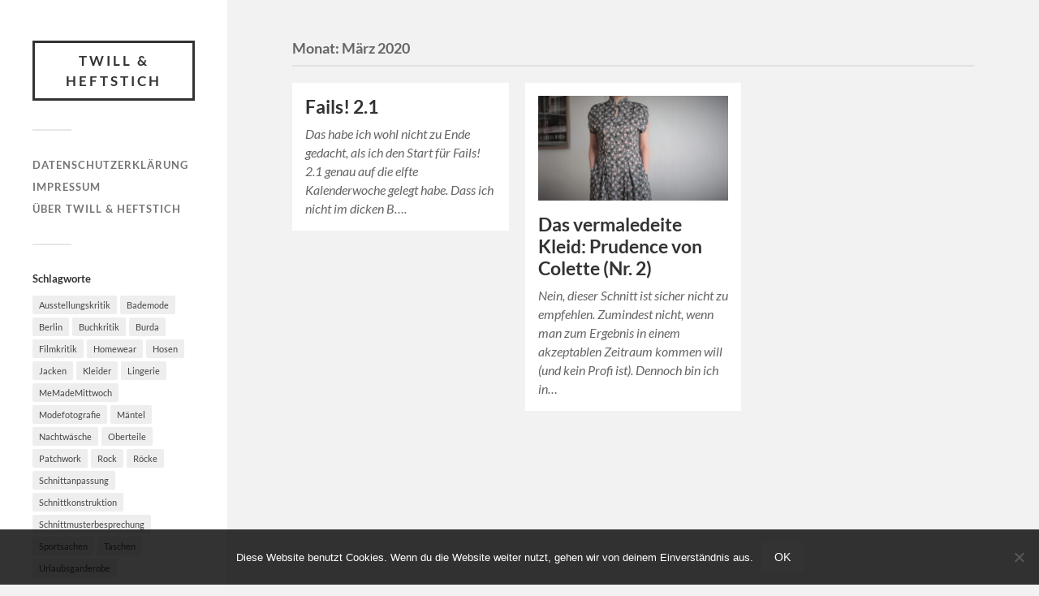

--- FILE ---
content_type: text/html; charset=UTF-8
request_url: https://heftstich.net/2020/03/
body_size: 13457
content:
<!DOCTYPE html>

<html class="no-js" lang="de">

	<head profile="http://gmpg.org/xfn/11">
		
		<meta http-equiv="Content-Type" content="text/html; charset=UTF-8" />
		<meta name="viewport" content="width=device-width, initial-scale=1.0, maximum-scale=1.0, user-scalable=no" >
		 
		<title>März 2020 &#8211; Twill &amp; Heftstich</title>
<meta name='robots' content='max-image-preview:large' />
<script>document.documentElement.className = document.documentElement.className.replace("no-js","js");</script>
<link rel='dns-prefetch' href='//cdnjs.cloudflare.com' />
<link rel='dns-prefetch' href='//fonts.googleapis.com' />
<link rel="alternate" type="application/rss+xml" title="Twill &amp; Heftstich &raquo; Feed" href="https://heftstich.net/feed/" />
<link rel="alternate" type="application/rss+xml" title="Twill &amp; Heftstich &raquo; Kommentar-Feed" href="https://heftstich.net/comments/feed/" />
<style id='wp-img-auto-sizes-contain-inline-css' type='text/css'>
img:is([sizes=auto i],[sizes^="auto," i]){contain-intrinsic-size:3000px 1500px}
/*# sourceURL=wp-img-auto-sizes-contain-inline-css */
</style>
<style id='wp-emoji-styles-inline-css' type='text/css'>

	img.wp-smiley, img.emoji {
		display: inline !important;
		border: none !important;
		box-shadow: none !important;
		height: 1em !important;
		width: 1em !important;
		margin: 0 0.07em !important;
		vertical-align: -0.1em !important;
		background: none !important;
		padding: 0 !important;
	}
/*# sourceURL=wp-emoji-styles-inline-css */
</style>
<style id='wp-block-library-inline-css' type='text/css'>
:root{--wp-block-synced-color:#7a00df;--wp-block-synced-color--rgb:122,0,223;--wp-bound-block-color:var(--wp-block-synced-color);--wp-editor-canvas-background:#ddd;--wp-admin-theme-color:#007cba;--wp-admin-theme-color--rgb:0,124,186;--wp-admin-theme-color-darker-10:#006ba1;--wp-admin-theme-color-darker-10--rgb:0,107,160.5;--wp-admin-theme-color-darker-20:#005a87;--wp-admin-theme-color-darker-20--rgb:0,90,135;--wp-admin-border-width-focus:2px}@media (min-resolution:192dpi){:root{--wp-admin-border-width-focus:1.5px}}.wp-element-button{cursor:pointer}:root .has-very-light-gray-background-color{background-color:#eee}:root .has-very-dark-gray-background-color{background-color:#313131}:root .has-very-light-gray-color{color:#eee}:root .has-very-dark-gray-color{color:#313131}:root .has-vivid-green-cyan-to-vivid-cyan-blue-gradient-background{background:linear-gradient(135deg,#00d084,#0693e3)}:root .has-purple-crush-gradient-background{background:linear-gradient(135deg,#34e2e4,#4721fb 50%,#ab1dfe)}:root .has-hazy-dawn-gradient-background{background:linear-gradient(135deg,#faaca8,#dad0ec)}:root .has-subdued-olive-gradient-background{background:linear-gradient(135deg,#fafae1,#67a671)}:root .has-atomic-cream-gradient-background{background:linear-gradient(135deg,#fdd79a,#004a59)}:root .has-nightshade-gradient-background{background:linear-gradient(135deg,#330968,#31cdcf)}:root .has-midnight-gradient-background{background:linear-gradient(135deg,#020381,#2874fc)}:root{--wp--preset--font-size--normal:16px;--wp--preset--font-size--huge:42px}.has-regular-font-size{font-size:1em}.has-larger-font-size{font-size:2.625em}.has-normal-font-size{font-size:var(--wp--preset--font-size--normal)}.has-huge-font-size{font-size:var(--wp--preset--font-size--huge)}.has-text-align-center{text-align:center}.has-text-align-left{text-align:left}.has-text-align-right{text-align:right}.has-fit-text{white-space:nowrap!important}#end-resizable-editor-section{display:none}.aligncenter{clear:both}.items-justified-left{justify-content:flex-start}.items-justified-center{justify-content:center}.items-justified-right{justify-content:flex-end}.items-justified-space-between{justify-content:space-between}.screen-reader-text{border:0;clip-path:inset(50%);height:1px;margin:-1px;overflow:hidden;padding:0;position:absolute;width:1px;word-wrap:normal!important}.screen-reader-text:focus{background-color:#ddd;clip-path:none;color:#444;display:block;font-size:1em;height:auto;left:5px;line-height:normal;padding:15px 23px 14px;text-decoration:none;top:5px;width:auto;z-index:100000}html :where(.has-border-color){border-style:solid}html :where([style*=border-top-color]){border-top-style:solid}html :where([style*=border-right-color]){border-right-style:solid}html :where([style*=border-bottom-color]){border-bottom-style:solid}html :where([style*=border-left-color]){border-left-style:solid}html :where([style*=border-width]){border-style:solid}html :where([style*=border-top-width]){border-top-style:solid}html :where([style*=border-right-width]){border-right-style:solid}html :where([style*=border-bottom-width]){border-bottom-style:solid}html :where([style*=border-left-width]){border-left-style:solid}html :where(img[class*=wp-image-]){height:auto;max-width:100%}:where(figure){margin:0 0 1em}html :where(.is-position-sticky){--wp-admin--admin-bar--position-offset:var(--wp-admin--admin-bar--height,0px)}@media screen and (max-width:600px){html :where(.is-position-sticky){--wp-admin--admin-bar--position-offset:0px}}

/*# sourceURL=wp-block-library-inline-css */
</style><style id='wp-block-heading-inline-css' type='text/css'>
h1:where(.wp-block-heading).has-background,h2:where(.wp-block-heading).has-background,h3:where(.wp-block-heading).has-background,h4:where(.wp-block-heading).has-background,h5:where(.wp-block-heading).has-background,h6:where(.wp-block-heading).has-background{padding:1.25em 2.375em}h1.has-text-align-left[style*=writing-mode]:where([style*=vertical-lr]),h1.has-text-align-right[style*=writing-mode]:where([style*=vertical-rl]),h2.has-text-align-left[style*=writing-mode]:where([style*=vertical-lr]),h2.has-text-align-right[style*=writing-mode]:where([style*=vertical-rl]),h3.has-text-align-left[style*=writing-mode]:where([style*=vertical-lr]),h3.has-text-align-right[style*=writing-mode]:where([style*=vertical-rl]),h4.has-text-align-left[style*=writing-mode]:where([style*=vertical-lr]),h4.has-text-align-right[style*=writing-mode]:where([style*=vertical-rl]),h5.has-text-align-left[style*=writing-mode]:where([style*=vertical-lr]),h5.has-text-align-right[style*=writing-mode]:where([style*=vertical-rl]),h6.has-text-align-left[style*=writing-mode]:where([style*=vertical-lr]),h6.has-text-align-right[style*=writing-mode]:where([style*=vertical-rl]){rotate:180deg}
/*# sourceURL=https://heftstich.net/wp-includes/blocks/heading/style.min.css */
</style>
<style id='wp-block-list-inline-css' type='text/css'>
ol,ul{box-sizing:border-box}:root :where(.wp-block-list.has-background){padding:1.25em 2.375em}
/*# sourceURL=https://heftstich.net/wp-includes/blocks/list/style.min.css */
</style>
<style id='wp-block-paragraph-inline-css' type='text/css'>
.is-small-text{font-size:.875em}.is-regular-text{font-size:1em}.is-large-text{font-size:2.25em}.is-larger-text{font-size:3em}.has-drop-cap:not(:focus):first-letter{float:left;font-size:8.4em;font-style:normal;font-weight:100;line-height:.68;margin:.05em .1em 0 0;text-transform:uppercase}body.rtl .has-drop-cap:not(:focus):first-letter{float:none;margin-left:.1em}p.has-drop-cap.has-background{overflow:hidden}:root :where(p.has-background){padding:1.25em 2.375em}:where(p.has-text-color:not(.has-link-color)) a{color:inherit}p.has-text-align-left[style*="writing-mode:vertical-lr"],p.has-text-align-right[style*="writing-mode:vertical-rl"]{rotate:180deg}
/*# sourceURL=https://heftstich.net/wp-includes/blocks/paragraph/style.min.css */
</style>
<style id='global-styles-inline-css' type='text/css'>
:root{--wp--preset--aspect-ratio--square: 1;--wp--preset--aspect-ratio--4-3: 4/3;--wp--preset--aspect-ratio--3-4: 3/4;--wp--preset--aspect-ratio--3-2: 3/2;--wp--preset--aspect-ratio--2-3: 2/3;--wp--preset--aspect-ratio--16-9: 16/9;--wp--preset--aspect-ratio--9-16: 9/16;--wp--preset--color--black: #333;--wp--preset--color--cyan-bluish-gray: #abb8c3;--wp--preset--color--white: #fff;--wp--preset--color--pale-pink: #f78da7;--wp--preset--color--vivid-red: #cf2e2e;--wp--preset--color--luminous-vivid-orange: #ff6900;--wp--preset--color--luminous-vivid-amber: #fcb900;--wp--preset--color--light-green-cyan: #7bdcb5;--wp--preset--color--vivid-green-cyan: #00d084;--wp--preset--color--pale-cyan-blue: #8ed1fc;--wp--preset--color--vivid-cyan-blue: #0693e3;--wp--preset--color--vivid-purple: #9b51e0;--wp--preset--color--accent: #1e95a8;--wp--preset--color--dark-gray: #444;--wp--preset--color--medium-gray: #666;--wp--preset--color--light-gray: #767676;--wp--preset--gradient--vivid-cyan-blue-to-vivid-purple: linear-gradient(135deg,rgb(6,147,227) 0%,rgb(155,81,224) 100%);--wp--preset--gradient--light-green-cyan-to-vivid-green-cyan: linear-gradient(135deg,rgb(122,220,180) 0%,rgb(0,208,130) 100%);--wp--preset--gradient--luminous-vivid-amber-to-luminous-vivid-orange: linear-gradient(135deg,rgb(252,185,0) 0%,rgb(255,105,0) 100%);--wp--preset--gradient--luminous-vivid-orange-to-vivid-red: linear-gradient(135deg,rgb(255,105,0) 0%,rgb(207,46,46) 100%);--wp--preset--gradient--very-light-gray-to-cyan-bluish-gray: linear-gradient(135deg,rgb(238,238,238) 0%,rgb(169,184,195) 100%);--wp--preset--gradient--cool-to-warm-spectrum: linear-gradient(135deg,rgb(74,234,220) 0%,rgb(151,120,209) 20%,rgb(207,42,186) 40%,rgb(238,44,130) 60%,rgb(251,105,98) 80%,rgb(254,248,76) 100%);--wp--preset--gradient--blush-light-purple: linear-gradient(135deg,rgb(255,206,236) 0%,rgb(152,150,240) 100%);--wp--preset--gradient--blush-bordeaux: linear-gradient(135deg,rgb(254,205,165) 0%,rgb(254,45,45) 50%,rgb(107,0,62) 100%);--wp--preset--gradient--luminous-dusk: linear-gradient(135deg,rgb(255,203,112) 0%,rgb(199,81,192) 50%,rgb(65,88,208) 100%);--wp--preset--gradient--pale-ocean: linear-gradient(135deg,rgb(255,245,203) 0%,rgb(182,227,212) 50%,rgb(51,167,181) 100%);--wp--preset--gradient--electric-grass: linear-gradient(135deg,rgb(202,248,128) 0%,rgb(113,206,126) 100%);--wp--preset--gradient--midnight: linear-gradient(135deg,rgb(2,3,129) 0%,rgb(40,116,252) 100%);--wp--preset--font-size--small: 16px;--wp--preset--font-size--medium: 20px;--wp--preset--font-size--large: 24px;--wp--preset--font-size--x-large: 42px;--wp--preset--font-size--normal: 18px;--wp--preset--font-size--larger: 27px;--wp--preset--spacing--20: 0.44rem;--wp--preset--spacing--30: 0.67rem;--wp--preset--spacing--40: 1rem;--wp--preset--spacing--50: 1.5rem;--wp--preset--spacing--60: 2.25rem;--wp--preset--spacing--70: 3.38rem;--wp--preset--spacing--80: 5.06rem;--wp--preset--shadow--natural: 6px 6px 9px rgba(0, 0, 0, 0.2);--wp--preset--shadow--deep: 12px 12px 50px rgba(0, 0, 0, 0.4);--wp--preset--shadow--sharp: 6px 6px 0px rgba(0, 0, 0, 0.2);--wp--preset--shadow--outlined: 6px 6px 0px -3px rgb(255, 255, 255), 6px 6px rgb(0, 0, 0);--wp--preset--shadow--crisp: 6px 6px 0px rgb(0, 0, 0);}:where(.is-layout-flex){gap: 0.5em;}:where(.is-layout-grid){gap: 0.5em;}body .is-layout-flex{display: flex;}.is-layout-flex{flex-wrap: wrap;align-items: center;}.is-layout-flex > :is(*, div){margin: 0;}body .is-layout-grid{display: grid;}.is-layout-grid > :is(*, div){margin: 0;}:where(.wp-block-columns.is-layout-flex){gap: 2em;}:where(.wp-block-columns.is-layout-grid){gap: 2em;}:where(.wp-block-post-template.is-layout-flex){gap: 1.25em;}:where(.wp-block-post-template.is-layout-grid){gap: 1.25em;}.has-black-color{color: var(--wp--preset--color--black) !important;}.has-cyan-bluish-gray-color{color: var(--wp--preset--color--cyan-bluish-gray) !important;}.has-white-color{color: var(--wp--preset--color--white) !important;}.has-pale-pink-color{color: var(--wp--preset--color--pale-pink) !important;}.has-vivid-red-color{color: var(--wp--preset--color--vivid-red) !important;}.has-luminous-vivid-orange-color{color: var(--wp--preset--color--luminous-vivid-orange) !important;}.has-luminous-vivid-amber-color{color: var(--wp--preset--color--luminous-vivid-amber) !important;}.has-light-green-cyan-color{color: var(--wp--preset--color--light-green-cyan) !important;}.has-vivid-green-cyan-color{color: var(--wp--preset--color--vivid-green-cyan) !important;}.has-pale-cyan-blue-color{color: var(--wp--preset--color--pale-cyan-blue) !important;}.has-vivid-cyan-blue-color{color: var(--wp--preset--color--vivid-cyan-blue) !important;}.has-vivid-purple-color{color: var(--wp--preset--color--vivid-purple) !important;}.has-black-background-color{background-color: var(--wp--preset--color--black) !important;}.has-cyan-bluish-gray-background-color{background-color: var(--wp--preset--color--cyan-bluish-gray) !important;}.has-white-background-color{background-color: var(--wp--preset--color--white) !important;}.has-pale-pink-background-color{background-color: var(--wp--preset--color--pale-pink) !important;}.has-vivid-red-background-color{background-color: var(--wp--preset--color--vivid-red) !important;}.has-luminous-vivid-orange-background-color{background-color: var(--wp--preset--color--luminous-vivid-orange) !important;}.has-luminous-vivid-amber-background-color{background-color: var(--wp--preset--color--luminous-vivid-amber) !important;}.has-light-green-cyan-background-color{background-color: var(--wp--preset--color--light-green-cyan) !important;}.has-vivid-green-cyan-background-color{background-color: var(--wp--preset--color--vivid-green-cyan) !important;}.has-pale-cyan-blue-background-color{background-color: var(--wp--preset--color--pale-cyan-blue) !important;}.has-vivid-cyan-blue-background-color{background-color: var(--wp--preset--color--vivid-cyan-blue) !important;}.has-vivid-purple-background-color{background-color: var(--wp--preset--color--vivid-purple) !important;}.has-black-border-color{border-color: var(--wp--preset--color--black) !important;}.has-cyan-bluish-gray-border-color{border-color: var(--wp--preset--color--cyan-bluish-gray) !important;}.has-white-border-color{border-color: var(--wp--preset--color--white) !important;}.has-pale-pink-border-color{border-color: var(--wp--preset--color--pale-pink) !important;}.has-vivid-red-border-color{border-color: var(--wp--preset--color--vivid-red) !important;}.has-luminous-vivid-orange-border-color{border-color: var(--wp--preset--color--luminous-vivid-orange) !important;}.has-luminous-vivid-amber-border-color{border-color: var(--wp--preset--color--luminous-vivid-amber) !important;}.has-light-green-cyan-border-color{border-color: var(--wp--preset--color--light-green-cyan) !important;}.has-vivid-green-cyan-border-color{border-color: var(--wp--preset--color--vivid-green-cyan) !important;}.has-pale-cyan-blue-border-color{border-color: var(--wp--preset--color--pale-cyan-blue) !important;}.has-vivid-cyan-blue-border-color{border-color: var(--wp--preset--color--vivid-cyan-blue) !important;}.has-vivid-purple-border-color{border-color: var(--wp--preset--color--vivid-purple) !important;}.has-vivid-cyan-blue-to-vivid-purple-gradient-background{background: var(--wp--preset--gradient--vivid-cyan-blue-to-vivid-purple) !important;}.has-light-green-cyan-to-vivid-green-cyan-gradient-background{background: var(--wp--preset--gradient--light-green-cyan-to-vivid-green-cyan) !important;}.has-luminous-vivid-amber-to-luminous-vivid-orange-gradient-background{background: var(--wp--preset--gradient--luminous-vivid-amber-to-luminous-vivid-orange) !important;}.has-luminous-vivid-orange-to-vivid-red-gradient-background{background: var(--wp--preset--gradient--luminous-vivid-orange-to-vivid-red) !important;}.has-very-light-gray-to-cyan-bluish-gray-gradient-background{background: var(--wp--preset--gradient--very-light-gray-to-cyan-bluish-gray) !important;}.has-cool-to-warm-spectrum-gradient-background{background: var(--wp--preset--gradient--cool-to-warm-spectrum) !important;}.has-blush-light-purple-gradient-background{background: var(--wp--preset--gradient--blush-light-purple) !important;}.has-blush-bordeaux-gradient-background{background: var(--wp--preset--gradient--blush-bordeaux) !important;}.has-luminous-dusk-gradient-background{background: var(--wp--preset--gradient--luminous-dusk) !important;}.has-pale-ocean-gradient-background{background: var(--wp--preset--gradient--pale-ocean) !important;}.has-electric-grass-gradient-background{background: var(--wp--preset--gradient--electric-grass) !important;}.has-midnight-gradient-background{background: var(--wp--preset--gradient--midnight) !important;}.has-small-font-size{font-size: var(--wp--preset--font-size--small) !important;}.has-medium-font-size{font-size: var(--wp--preset--font-size--medium) !important;}.has-large-font-size{font-size: var(--wp--preset--font-size--large) !important;}.has-x-large-font-size{font-size: var(--wp--preset--font-size--x-large) !important;}
/*# sourceURL=global-styles-inline-css */
</style>

<style id='classic-theme-styles-inline-css' type='text/css'>
/*! This file is auto-generated */
.wp-block-button__link{color:#fff;background-color:#32373c;border-radius:9999px;box-shadow:none;text-decoration:none;padding:calc(.667em + 2px) calc(1.333em + 2px);font-size:1.125em}.wp-block-file__button{background:#32373c;color:#fff;text-decoration:none}
/*# sourceURL=/wp-includes/css/classic-themes.min.css */
</style>
<link rel='stylesheet' id='cookie-notice-front-css' href='https://heftstich.net/wp-content/plugins/cookie-notice/css/front.min.css?ver=2.5.11' type='text/css' media='all' />
<link rel='stylesheet' id='polaroid_gallery_fancybox-css' href='https://heftstich.net/wp-content/plugins/polaroid-gallery/css/jquery.fancybox-1.3.4.min.css?ver=6.9' type='text/css' media='all' />
<link rel='stylesheet' id='polaroid_gallery_style-2.1-css' href='https://heftstich.net/wp-content/plugins/polaroid-gallery/css/polaroid_gallery.min.css?ver=6.9' type='text/css' media='all' />
<link rel='stylesheet' id='gocha-hand-css' href='//fonts.googleapis.com/css?family=Gochi+Hand&#038;ver=6.9' type='text/css' media='all' />
<link rel='stylesheet' id='wpgdprc-front-css-css' href='https://heftstich.net/wp-content/plugins/wp-gdpr-compliance/Assets/css/front.css?ver=1706559447' type='text/css' media='all' />
<style id='wpgdprc-front-css-inline-css' type='text/css'>
:root{--wp-gdpr--bar--background-color: #000000;--wp-gdpr--bar--color: #ffffff;--wp-gdpr--button--background-color: #000000;--wp-gdpr--button--background-color--darken: #000000;--wp-gdpr--button--color: #ffffff;}
/*# sourceURL=wpgdprc-front-css-inline-css */
</style>
<link rel='stylesheet' id='fukasawa_googleFonts-css' href='https://heftstich.net/wp-content/themes/fukasawa/assets/css/fonts.css?ver=6.9' type='text/css' media='all' />
<link rel='stylesheet' id='fukasawa_genericons-css' href='https://heftstich.net/wp-content/themes/fukasawa/assets/fonts/genericons/genericons.css?ver=6.9' type='text/css' media='all' />
<link rel='stylesheet' id='fukasawa_style-css' href='https://heftstich.net/wp-content/themes/fukasawa/style.css' type='text/css' media='all' />
<script type="text/javascript" id="cookie-notice-front-js-before">
/* <![CDATA[ */
var cnArgs = {"ajaxUrl":"https:\/\/heftstich.net\/wp-admin\/admin-ajax.php","nonce":"c83680c1ff","hideEffect":"fade","position":"bottom","onScroll":false,"onScrollOffset":100,"onClick":false,"cookieName":"cookie_notice_accepted","cookieTime":2592000,"cookieTimeRejected":2592000,"globalCookie":false,"redirection":false,"cache":false,"revokeCookies":false,"revokeCookiesOpt":"automatic"};

//# sourceURL=cookie-notice-front-js-before
/* ]]> */
</script>
<script type="text/javascript" src="https://heftstich.net/wp-content/plugins/cookie-notice/js/front.min.js?ver=2.5.11" id="cookie-notice-front-js"></script>
<script type="text/javascript" src="https://heftstich.net/wp-includes/js/jquery/jquery.min.js?ver=3.7.1" id="jquery-core-js"></script>
<script type="text/javascript" src="https://heftstich.net/wp-includes/js/jquery/jquery-migrate.min.js?ver=3.4.1" id="jquery-migrate-js"></script>
<script type="text/javascript" src="https://heftstich.net/wp-content/themes/fukasawa/assets/js/flexslider.js?ver=1" id="fukasawa_flexslider-js"></script>
<script type="text/javascript" id="wpgdprc-front-js-js-extra">
/* <![CDATA[ */
var wpgdprcFront = {"ajaxUrl":"https://heftstich.net/wp-admin/admin-ajax.php","ajaxNonce":"4d63f9b752","ajaxArg":"security","pluginPrefix":"wpgdprc","blogId":"1","isMultiSite":"","locale":"de_DE","showSignUpModal":"","showFormModal":"","cookieName":"wpgdprc-consent","consentVersion":"","path":"/","prefix":"wpgdprc"};
//# sourceURL=wpgdprc-front-js-js-extra
/* ]]> */
</script>
<script type="text/javascript" src="https://heftstich.net/wp-content/plugins/wp-gdpr-compliance/Assets/js/front.min.js?ver=1706559447" id="wpgdprc-front-js-js"></script>
<link rel="https://api.w.org/" href="https://heftstich.net/wp-json/" /><link rel="EditURI" type="application/rsd+xml" title="RSD" href="https://heftstich.net/xmlrpc.php?rsd" />
<meta name="generator" content="WordPress 6.9" />

        <script type="text/javascript">
            var jQueryMigrateHelperHasSentDowngrade = false;

			window.onerror = function( msg, url, line, col, error ) {
				// Break out early, do not processing if a downgrade reqeust was already sent.
				if ( jQueryMigrateHelperHasSentDowngrade ) {
					return true;
                }

				var xhr = new XMLHttpRequest();
				var nonce = '07436544d6';
				var jQueryFunctions = [
					'andSelf',
					'browser',
					'live',
					'boxModel',
					'support.boxModel',
					'size',
					'swap',
					'clean',
					'sub',
                ];
				var match_pattern = /\)\.(.+?) is not a function/;
                var erroredFunction = msg.match( match_pattern );

                // If there was no matching functions, do not try to downgrade.
                if ( null === erroredFunction || typeof erroredFunction !== 'object' || typeof erroredFunction[1] === "undefined" || -1 === jQueryFunctions.indexOf( erroredFunction[1] ) ) {
                    return true;
                }

                // Set that we've now attempted a downgrade request.
                jQueryMigrateHelperHasSentDowngrade = true;

				xhr.open( 'POST', 'https://heftstich.net/wp-admin/admin-ajax.php' );
				xhr.setRequestHeader( 'Content-Type', 'application/x-www-form-urlencoded' );
				xhr.onload = function () {
					var response,
                        reload = false;

					if ( 200 === xhr.status ) {
                        try {
                        	response = JSON.parse( xhr.response );

                        	reload = response.data.reload;
                        } catch ( e ) {
                        	reload = false;
                        }
                    }

					// Automatically reload the page if a deprecation caused an automatic downgrade, ensure visitors get the best possible experience.
					if ( reload ) {
						location.reload();
                    }
				};

				xhr.send( encodeURI( 'action=jquery-migrate-downgrade-version&_wpnonce=' + nonce ) );

				// Suppress error alerts in older browsers
				return true;
			}
        </script>

		<!-- Analytics by WP Statistics - https://wp-statistics.com -->
<!-- Customizer CSS --><style type="text/css">body a { color:#1e95a8; }.main-menu .current-menu-item:before { color:#1e95a8; }.main-menu .current_page_item:before { color:#1e95a8; }.widget-content .textwidget a:hover { color:#1e95a8; }.widget_fukasawa_recent_posts a:hover .title { color:#1e95a8; }.widget_fukasawa_recent_comments a:hover .title { color:#1e95a8; }.widget_archive li a:hover { color:#1e95a8; }.widget_categories li a:hover { color:#1e95a8; }.widget_meta li a:hover { color:#1e95a8; }.widget_nav_menu li a:hover { color:#1e95a8; }.widget_rss .widget-content ul a.rsswidget:hover { color:#1e95a8; }#wp-calendar thead { color:#1e95a8; }.widget_tag_cloud a:hover { background:#1e95a8; }.search-button:hover .genericon { color:#1e95a8; }.flex-direction-nav a:hover { background-color:#1e95a8; }a.post-quote:hover { background:#1e95a8; }.posts .post-title a:hover { color:#1e95a8; }.post-content blockquote:before { color:#1e95a8; }.post-content fieldset legend { background:#1e95a8; }.post-content input[type="submit"]:hover { background:#1e95a8; }.post-content input[type="button"]:hover { background:#1e95a8; }.post-content input[type="reset"]:hover { background:#1e95a8; }.post-content .has-accent-color { color:#1e95a8; }.post-content .has-accent-background-color { background-color:#1e95a8; }.page-links a:hover { background:#1e95a8; }.comments .pingbacks li a:hover { color:#1e95a8; }.comment-header h4 a:hover { color:#1e95a8; }.bypostauthor.commet .comment-header:before { background:#1e95a8; }.form-submit #submit:hover { background-color:#1e95a8; }.nav-toggle.active { background-color:#1e95a8; }.mobile-menu .current-menu-item:before { color:#1e95a8; }.mobile-menu .current_page_item:before { color:#1e95a8; }body#tinymce.wp-editor a { color:#1e95a8; }body#tinymce.wp-editor a:hover { color:#1e95a8; }body#tinymce.wp-editor fieldset legend { background:#1e95a8; }body#tinymce.wp-editor blockquote:before { color:#1e95a8; }</style><!--/Customizer CSS-->	
	</head>
	
	<body class="archive date wp-theme-fukasawa cookies-not-set wp-is-not-mobile">

		
		<a class="skip-link button" href="#site-content">Zum Inhalt springen</a>
	
		<div class="mobile-navigation">
	
			<ul class="mobile-menu">
						
				<li class="page_item page-item-3228"><a href="https://heftstich.net/datenschutzerklaerung/">Datenschutzerklärung</a></li>
<li class="page_item page-item-682"><a href="https://heftstich.net/impressum/">Impressum</a></li>
<li class="page_item page-item-2"><a href="https://heftstich.net/about/">Über Twill &#038; Heftstich</a></li>
				
			 </ul>
		 
		</div><!-- .mobile-navigation -->
	
		<div class="sidebar">
		
					
				<div class="blog-title">
					<a href="https://heftstich.net" rel="home">Twill &amp; Heftstich</a>
				</div>
				
						
			<button type="button" class="nav-toggle">
			
				<div class="bars">
					<div class="bar"></div>
					<div class="bar"></div>
					<div class="bar"></div>
				</div>
				
				<p>
					<span class="menu">Menü</span>
					<span class="close">Schließen</span>
				</p>
			
			</button>
			
			<ul class="main-menu">
				<li class="page_item page-item-3228"><a href="https://heftstich.net/datenschutzerklaerung/">Datenschutzerklärung</a></li>
<li class="page_item page-item-682"><a href="https://heftstich.net/impressum/">Impressum</a></li>
<li class="page_item page-item-2"><a href="https://heftstich.net/about/">Über Twill &#038; Heftstich</a></li>
			</ul><!-- .main-menu -->

							<div class="widgets">
					<div id="tag_cloud-2" class="widget widget_tag_cloud"><div class="widget-content clear"><h3 class="widget-title">Schlagworte</h3><div class="tagcloud"><a href="https://heftstich.net/tag/ausstellungskritik/" class="tag-cloud-link tag-link-13 tag-link-position-1" style="font-size: 18.034682080925pt;" aria-label="Ausstellungskritik (34 Einträge)">Ausstellungskritik</a>
<a href="https://heftstich.net/tag/bademode/" class="tag-cloud-link tag-link-28 tag-link-position-2" style="font-size: 9.4566473988439pt;" aria-label="Bademode (2 Einträge)">Bademode</a>
<a href="https://heftstich.net/tag/berlin/" class="tag-cloud-link tag-link-15 tag-link-position-3" style="font-size: 17.14450867052pt;" aria-label="Berlin (26 Einträge)">Berlin</a>
<a href="https://heftstich.net/tag/buchkritik/" class="tag-cloud-link tag-link-8 tag-link-position-4" style="font-size: 15.121387283237pt;" aria-label="Buchkritik (14 Einträge)">Buchkritik</a>
<a href="https://heftstich.net/tag/burda/" class="tag-cloud-link tag-link-40 tag-link-position-5" style="font-size: 17.549132947977pt;" aria-label="Burda (29 Einträge)">Burda</a>
<a href="https://heftstich.net/tag/filmkritik/" class="tag-cloud-link tag-link-23 tag-link-position-6" style="font-size: 11.884393063584pt;" aria-label="Filmkritik (5 Einträge)">Filmkritik</a>
<a href="https://heftstich.net/tag/homewear/" class="tag-cloud-link tag-link-67 tag-link-position-7" style="font-size: 13.260115606936pt;" aria-label="Homewear (8 Einträge)">Homewear</a>
<a href="https://heftstich.net/tag/hosen/" class="tag-cloud-link tag-link-19 tag-link-position-8" style="font-size: 20.867052023121pt;" aria-label="Hosen (76 Einträge)">Hosen</a>
<a href="https://heftstich.net/tag/jacken/" class="tag-cloud-link tag-link-20 tag-link-position-9" style="font-size: 13.260115606936pt;" aria-label="Jacken (8 Einträge)">Jacken</a>
<a href="https://heftstich.net/tag/kleider/" class="tag-cloud-link tag-link-14 tag-link-position-10" style="font-size: 18.682080924855pt;" aria-label="Kleider (41 Einträge)">Kleider</a>
<a href="https://heftstich.net/tag/lingerie/" class="tag-cloud-link tag-link-71 tag-link-position-11" style="font-size: 13.664739884393pt;" aria-label="Lingerie (9 Einträge)">Lingerie</a>
<a href="https://heftstich.net/tag/memademittwoch/" class="tag-cloud-link tag-link-18 tag-link-position-12" style="font-size: 21.676300578035pt;" aria-label="MeMadeMittwoch (97 Einträge)">MeMadeMittwoch</a>
<a href="https://heftstich.net/tag/modefotografie/" class="tag-cloud-link tag-link-24 tag-link-position-13" style="font-size: 12.450867052023pt;" aria-label="Modefotografie (6 Einträge)">Modefotografie</a>
<a href="https://heftstich.net/tag/maentel/" class="tag-cloud-link tag-link-41 tag-link-position-14" style="font-size: 16.739884393064pt;" aria-label="Mäntel (23 Einträge)">Mäntel</a>
<a href="https://heftstich.net/tag/nachtwaesche/" class="tag-cloud-link tag-link-66 tag-link-position-15" style="font-size: 14.312138728324pt;" aria-label="Nachtwäsche (11 Einträge)">Nachtwäsche</a>
<a href="https://heftstich.net/tag/oberteile/" class="tag-cloud-link tag-link-21 tag-link-position-16" style="font-size: 21.433526011561pt;" aria-label="Oberteile (91 Einträge)">Oberteile</a>
<a href="https://heftstich.net/tag/patchwork/" class="tag-cloud-link tag-link-11 tag-link-position-17" style="font-size: 8pt;" aria-label="Patchwork (1 Eintrag)">Patchwork</a>
<a href="https://heftstich.net/tag/rock/" class="tag-cloud-link tag-link-79 tag-link-position-18" style="font-size: 8pt;" aria-label="Rock (1 Eintrag)">Rock</a>
<a href="https://heftstich.net/tag/roecke/" class="tag-cloud-link tag-link-22 tag-link-position-19" style="font-size: 15.93063583815pt;" aria-label="Röcke (18 Einträge)">Röcke</a>
<a href="https://heftstich.net/tag/schnittanpassung/" class="tag-cloud-link tag-link-65 tag-link-position-20" style="font-size: 17.549132947977pt;" aria-label="Schnittanpassung (29 Einträge)">Schnittanpassung</a>
<a href="https://heftstich.net/tag/schnittkonstruktion/" class="tag-cloud-link tag-link-63 tag-link-position-21" style="font-size: 12.85549132948pt;" aria-label="Schnittkonstruktion (7 Einträge)">Schnittkonstruktion</a>
<a href="https://heftstich.net/tag/schnittmusterbesprechung/" class="tag-cloud-link tag-link-26 tag-link-position-22" style="font-size: 22pt;" aria-label="Schnittmusterbesprechung (107 Einträge)">Schnittmusterbesprechung</a>
<a href="https://heftstich.net/tag/sportsachen/" class="tag-cloud-link tag-link-68 tag-link-position-23" style="font-size: 11.884393063584pt;" aria-label="Sportsachen (5 Einträge)">Sportsachen</a>
<a href="https://heftstich.net/tag/taschen/" class="tag-cloud-link tag-link-9 tag-link-position-24" style="font-size: 9.4566473988439pt;" aria-label="Taschen (2 Einträge)">Taschen</a>
<a href="https://heftstich.net/tag/urlaubsgarderobe/" class="tag-cloud-link tag-link-62 tag-link-position-25" style="font-size: 14.878612716763pt;" aria-label="Urlaubsgarderobe (13 Einträge)">Urlaubsgarderobe</a></div>
</div></div><div id="search-2" class="widget widget_search"><div class="widget-content clear"><h3 class="widget-title">light box</h3><form role="search" method="get" id="searchform" class="searchform" action="https://heftstich.net/">
				<div>
					<label class="screen-reader-text" for="s">Suche nach:</label>
					<input type="text" value="" name="s" id="s" />
					<input type="submit" id="searchsubmit" value="Suchen" />
				</div>
			</form></div></div><div id="archives-2" class="widget widget_archive"><div class="widget-content clear"><h3 class="widget-title">Archiv</h3>
			<ul>
					<li><a href='https://heftstich.net/2026/01/'>Januar 2026</a></li>
	<li><a href='https://heftstich.net/2025/11/'>November 2025</a></li>
	<li><a href='https://heftstich.net/2025/09/'>September 2025</a></li>
	<li><a href='https://heftstich.net/2025/08/'>August 2025</a></li>
	<li><a href='https://heftstich.net/2025/07/'>Juli 2025</a></li>
	<li><a href='https://heftstich.net/2025/06/'>Juni 2025</a></li>
	<li><a href='https://heftstich.net/2025/05/'>Mai 2025</a></li>
	<li><a href='https://heftstich.net/2025/04/'>April 2025</a></li>
	<li><a href='https://heftstich.net/2025/03/'>März 2025</a></li>
	<li><a href='https://heftstich.net/2025/02/'>Februar 2025</a></li>
	<li><a href='https://heftstich.net/2025/01/'>Januar 2025</a></li>
	<li><a href='https://heftstich.net/2024/12/'>Dezember 2024</a></li>
	<li><a href='https://heftstich.net/2024/11/'>November 2024</a></li>
	<li><a href='https://heftstich.net/2024/10/'>Oktober 2024</a></li>
	<li><a href='https://heftstich.net/2024/09/'>September 2024</a></li>
	<li><a href='https://heftstich.net/2024/08/'>August 2024</a></li>
	<li><a href='https://heftstich.net/2024/07/'>Juli 2024</a></li>
	<li><a href='https://heftstich.net/2024/06/'>Juni 2024</a></li>
	<li><a href='https://heftstich.net/2024/05/'>Mai 2024</a></li>
	<li><a href='https://heftstich.net/2024/04/'>April 2024</a></li>
	<li><a href='https://heftstich.net/2024/03/'>März 2024</a></li>
	<li><a href='https://heftstich.net/2024/02/'>Februar 2024</a></li>
	<li><a href='https://heftstich.net/2024/01/'>Januar 2024</a></li>
	<li><a href='https://heftstich.net/2023/12/'>Dezember 2023</a></li>
	<li><a href='https://heftstich.net/2023/11/'>November 2023</a></li>
	<li><a href='https://heftstich.net/2023/10/'>Oktober 2023</a></li>
	<li><a href='https://heftstich.net/2023/08/'>August 2023</a></li>
	<li><a href='https://heftstich.net/2023/06/'>Juni 2023</a></li>
	<li><a href='https://heftstich.net/2023/05/'>Mai 2023</a></li>
	<li><a href='https://heftstich.net/2023/04/'>April 2023</a></li>
	<li><a href='https://heftstich.net/2023/03/'>März 2023</a></li>
	<li><a href='https://heftstich.net/2023/02/'>Februar 2023</a></li>
	<li><a href='https://heftstich.net/2023/01/'>Januar 2023</a></li>
	<li><a href='https://heftstich.net/2022/12/'>Dezember 2022</a></li>
	<li><a href='https://heftstich.net/2022/11/'>November 2022</a></li>
	<li><a href='https://heftstich.net/2022/10/'>Oktober 2022</a></li>
	<li><a href='https://heftstich.net/2022/09/'>September 2022</a></li>
	<li><a href='https://heftstich.net/2022/08/'>August 2022</a></li>
	<li><a href='https://heftstich.net/2022/07/'>Juli 2022</a></li>
	<li><a href='https://heftstich.net/2022/06/'>Juni 2022</a></li>
	<li><a href='https://heftstich.net/2022/05/'>Mai 2022</a></li>
	<li><a href='https://heftstich.net/2022/04/'>April 2022</a></li>
	<li><a href='https://heftstich.net/2022/03/'>März 2022</a></li>
	<li><a href='https://heftstich.net/2022/01/'>Januar 2022</a></li>
	<li><a href='https://heftstich.net/2021/12/'>Dezember 2021</a></li>
	<li><a href='https://heftstich.net/2021/11/'>November 2021</a></li>
	<li><a href='https://heftstich.net/2021/10/'>Oktober 2021</a></li>
	<li><a href='https://heftstich.net/2021/09/'>September 2021</a></li>
	<li><a href='https://heftstich.net/2021/08/'>August 2021</a></li>
	<li><a href='https://heftstich.net/2021/07/'>Juli 2021</a></li>
	<li><a href='https://heftstich.net/2021/06/'>Juni 2021</a></li>
	<li><a href='https://heftstich.net/2021/05/'>Mai 2021</a></li>
	<li><a href='https://heftstich.net/2021/04/'>April 2021</a></li>
	<li><a href='https://heftstich.net/2021/03/'>März 2021</a></li>
	<li><a href='https://heftstich.net/2021/02/'>Februar 2021</a></li>
	<li><a href='https://heftstich.net/2021/01/'>Januar 2021</a></li>
	<li><a href='https://heftstich.net/2020/12/'>Dezember 2020</a></li>
	<li><a href='https://heftstich.net/2020/11/'>November 2020</a></li>
	<li><a href='https://heftstich.net/2020/10/'>Oktober 2020</a></li>
	<li><a href='https://heftstich.net/2020/09/'>September 2020</a></li>
	<li><a href='https://heftstich.net/2020/08/'>August 2020</a></li>
	<li><a href='https://heftstich.net/2020/07/'>Juli 2020</a></li>
	<li><a href='https://heftstich.net/2020/06/'>Juni 2020</a></li>
	<li><a href='https://heftstich.net/2020/05/'>Mai 2020</a></li>
	<li><a href='https://heftstich.net/2020/04/'>April 2020</a></li>
	<li><a href='https://heftstich.net/2020/03/' aria-current="page">März 2020</a></li>
	<li><a href='https://heftstich.net/2020/02/'>Februar 2020</a></li>
	<li><a href='https://heftstich.net/2020/01/'>Januar 2020</a></li>
	<li><a href='https://heftstich.net/2019/12/'>Dezember 2019</a></li>
	<li><a href='https://heftstich.net/2019/11/'>November 2019</a></li>
	<li><a href='https://heftstich.net/2019/10/'>Oktober 2019</a></li>
	<li><a href='https://heftstich.net/2019/09/'>September 2019</a></li>
	<li><a href='https://heftstich.net/2019/08/'>August 2019</a></li>
	<li><a href='https://heftstich.net/2019/07/'>Juli 2019</a></li>
	<li><a href='https://heftstich.net/2019/06/'>Juni 2019</a></li>
	<li><a href='https://heftstich.net/2019/05/'>Mai 2019</a></li>
	<li><a href='https://heftstich.net/2019/04/'>April 2019</a></li>
	<li><a href='https://heftstich.net/2019/03/'>März 2019</a></li>
	<li><a href='https://heftstich.net/2019/02/'>Februar 2019</a></li>
	<li><a href='https://heftstich.net/2019/01/'>Januar 2019</a></li>
	<li><a href='https://heftstich.net/2018/12/'>Dezember 2018</a></li>
	<li><a href='https://heftstich.net/2018/11/'>November 2018</a></li>
	<li><a href='https://heftstich.net/2018/10/'>Oktober 2018</a></li>
	<li><a href='https://heftstich.net/2018/09/'>September 2018</a></li>
	<li><a href='https://heftstich.net/2018/08/'>August 2018</a></li>
	<li><a href='https://heftstich.net/2018/07/'>Juli 2018</a></li>
	<li><a href='https://heftstich.net/2018/06/'>Juni 2018</a></li>
	<li><a href='https://heftstich.net/2018/05/'>Mai 2018</a></li>
	<li><a href='https://heftstich.net/2018/04/'>April 2018</a></li>
	<li><a href='https://heftstich.net/2018/03/'>März 2018</a></li>
	<li><a href='https://heftstich.net/2018/02/'>Februar 2018</a></li>
	<li><a href='https://heftstich.net/2018/01/'>Januar 2018</a></li>
	<li><a href='https://heftstich.net/2017/12/'>Dezember 2017</a></li>
	<li><a href='https://heftstich.net/2017/11/'>November 2017</a></li>
	<li><a href='https://heftstich.net/2017/10/'>Oktober 2017</a></li>
	<li><a href='https://heftstich.net/2017/09/'>September 2017</a></li>
	<li><a href='https://heftstich.net/2017/08/'>August 2017</a></li>
	<li><a href='https://heftstich.net/2017/07/'>Juli 2017</a></li>
	<li><a href='https://heftstich.net/2017/06/'>Juni 2017</a></li>
	<li><a href='https://heftstich.net/2017/05/'>Mai 2017</a></li>
	<li><a href='https://heftstich.net/2017/04/'>April 2017</a></li>
	<li><a href='https://heftstich.net/2017/03/'>März 2017</a></li>
	<li><a href='https://heftstich.net/2017/02/'>Februar 2017</a></li>
	<li><a href='https://heftstich.net/2016/10/'>Oktober 2016</a></li>
	<li><a href='https://heftstich.net/2016/09/'>September 2016</a></li>
	<li><a href='https://heftstich.net/2016/07/'>Juli 2016</a></li>
	<li><a href='https://heftstich.net/2016/04/'>April 2016</a></li>
	<li><a href='https://heftstich.net/2016/02/'>Februar 2016</a></li>
	<li><a href='https://heftstich.net/2016/01/'>Januar 2016</a></li>
	<li><a href='https://heftstich.net/2015/11/'>November 2015</a></li>
	<li><a href='https://heftstich.net/2015/10/'>Oktober 2015</a></li>
	<li><a href='https://heftstich.net/2015/09/'>September 2015</a></li>
	<li><a href='https://heftstich.net/2015/08/'>August 2015</a></li>
	<li><a href='https://heftstich.net/2015/07/'>Juli 2015</a></li>
	<li><a href='https://heftstich.net/2015/06/'>Juni 2015</a></li>
	<li><a href='https://heftstich.net/2015/05/'>Mai 2015</a></li>
	<li><a href='https://heftstich.net/2015/04/'>April 2015</a></li>
	<li><a href='https://heftstich.net/2015/03/'>März 2015</a></li>
	<li><a href='https://heftstich.net/2015/02/'>Februar 2015</a></li>
	<li><a href='https://heftstich.net/2014/12/'>Dezember 2014</a></li>
	<li><a href='https://heftstich.net/2014/11/'>November 2014</a></li>
			</ul>

			</div></div><div id="categories-2" class="widget widget_categories"><div class="widget-content clear"><h3 class="widget-title">Kategorien</h3>
			<ul>
					<li class="cat-item cat-item-30"><a href="https://heftstich.net/category/blog-kultur/">Blog-Kultur</a>
</li>
	<li class="cat-item cat-item-12"><a href="https://heftstich.net/category/designgeschichte/">Designer</a>
</li>
	<li class="cat-item cat-item-78"><a href="https://heftstich.net/category/fotografie/">Fotografie</a>
</li>
	<li class="cat-item cat-item-77"><a href="https://heftstich.net/category/genaeht-von-ihm/">Genäht von ihm</a>
</li>
	<li class="cat-item cat-item-81"><a href="https://heftstich.net/category/gesehen-gelesen/">Gesehen, gelesen&#8230;.</a>
</li>
	<li class="cat-item cat-item-17"><a href="https://heftstich.net/category/indie-schnittmuster/">Indie-Schnittmuster</a>
</li>
	<li class="cat-item cat-item-2"><a href="https://heftstich.net/category/japanisch-naehen/">Japanisch Nähen</a>
</li>
	<li class="cat-item cat-item-69"><a href="https://heftstich.net/category/naehen-fuer-ihn/">Nähen für ihn</a>
</li>
	<li class="cat-item cat-item-70"><a href="https://heftstich.net/category/patternhack/">Patternhack</a>
</li>
	<li class="cat-item cat-item-73"><a href="https://heftstich.net/category/refashion/">Refashion</a>
</li>
	<li class="cat-item cat-item-5"><a href="https://heftstich.net/category/rezensionen/">Rezensionen</a>
</li>
	<li class="cat-item cat-item-64"><a href="https://heftstich.net/category/schnittmusterzeitschrift/">Schnittmusterzeitschrift</a>
</li>
	<li class="cat-item cat-item-16"><a href="https://heftstich.net/category/sew-along/">Sew Along</a>
</li>
	<li class="cat-item cat-item-1"><a href="https://heftstich.net/category/uncategorized/">Uncategorized</a>
</li>
			</ul>

			</div></div><div id="meta-2" class="widget widget_meta"><div class="widget-content clear"><h3 class="widget-title">Meta</h3>
		<ul>
						<li><a href="https://heftstich.net/wp-login.php">Anmelden</a></li>
			<li><a href="https://heftstich.net/feed/">Feed der Einträge</a></li>
			<li><a href="https://heftstich.net/comments/feed/">Kommentar-Feed</a></li>

			<li><a href="https://de.wordpress.org/">WordPress.org</a></li>
		</ul>

		</div></div><div id="categories-3" class="widget widget_categories"><div class="widget-content clear"><h3 class="widget-title">Kategorien</h3><form action="https://heftstich.net" method="get"><label class="screen-reader-text" for="cat">Kategorien</label><select  name='cat' id='cat' class='postform'>
	<option value='-1'>Kategorie auswählen</option>
	<option class="level-0" value="30">Blog-Kultur</option>
	<option class="level-0" value="12">Designer</option>
	<option class="level-0" value="78">Fotografie</option>
	<option class="level-0" value="77">Genäht von ihm</option>
	<option class="level-0" value="81">Gesehen, gelesen&#8230;.</option>
	<option class="level-0" value="17">Indie-Schnittmuster</option>
	<option class="level-0" value="2">Japanisch Nähen</option>
	<option class="level-0" value="69">Nähen für ihn</option>
	<option class="level-0" value="70">Patternhack</option>
	<option class="level-0" value="73">Refashion</option>
	<option class="level-0" value="5">Rezensionen</option>
	<option class="level-0" value="64">Schnittmusterzeitschrift</option>
	<option class="level-0" value="16">Sew Along</option>
	<option class="level-0" value="1">Uncategorized</option>
</select>
</form><script type="text/javascript">
/* <![CDATA[ */

( ( dropdownId ) => {
	const dropdown = document.getElementById( dropdownId );
	function onSelectChange() {
		setTimeout( () => {
			if ( 'escape' === dropdown.dataset.lastkey ) {
				return;
			}
			if ( dropdown.value && parseInt( dropdown.value ) > 0 && dropdown instanceof HTMLSelectElement ) {
				dropdown.parentElement.submit();
			}
		}, 250 );
	}
	function onKeyUp( event ) {
		if ( 'Escape' === event.key ) {
			dropdown.dataset.lastkey = 'escape';
		} else {
			delete dropdown.dataset.lastkey;
		}
	}
	function onClick() {
		delete dropdown.dataset.lastkey;
	}
	dropdown.addEventListener( 'keyup', onKeyUp );
	dropdown.addEventListener( 'click', onClick );
	dropdown.addEventListener( 'change', onSelectChange );
})( "cat" );

//# sourceURL=WP_Widget_Categories%3A%3Awidget
/* ]]> */
</script>
</div></div>				</div><!-- .widgets -->
			
			<div class="credits">
				<p>&copy; 2026 <a href="https://heftstich.net/">Twill &amp; Heftstich</a>.</p>
				<p>Präsentiert von <a href="https://wordpress.org">WordPress</a>.</p>
				<p>Theme von <a href="https://andersnoren.se">Anders Nor&eacute;n</a>.</p>
			</div><!-- .credits -->
							
		</div><!-- .sidebar -->
	
		<main class="wrapper" id="site-content">
<div class="content">
																	                    
	
		<div class="page-title">
			
			<div class="section-inner clear">
	
				<h1 class="archive-title">
					Monat: <span>März 2020</span>					
				</h1>

										
			</div><!-- .section-inner -->
			
		</div><!-- .page-title -->

	
	
		<div class="posts" id="posts">
				
			<div class="post-container">

	<div id="post-6159" class="post-6159 post type-post status-publish format-standard hentry category-indie-schnittmuster tag-oberteile tag-schnittmusterbesprechung">

								
				<div class="post-header">
					<h2 class="post-title"><a href="https://heftstich.net/fails-2-1/">Fails! 2.1</a></h2>
				</div><!-- .post-header -->
			
							
				<div class="post-excerpt">
				
					<p>Das habe ich wohl nicht zu Ende gedacht, als ich den Start für Fails! 2.1 genau auf die elfte Kalenderwoche gelegt habe. Dass ich nicht im dicken B&#8230;.</p>
				
				</div>

					
	</div><!-- .post -->

</div><!-- .post-container --><div class="post-container">

	<div id="post-6097" class="post-6097 post type-post status-publish format-standard has-post-thumbnail hentry category-indie-schnittmuster category-sew-along tag-kleider tag-memademittwoch tag-schnittanpassung">

					
				<figure class="featured-media" href="https://heftstich.net/das-vermaledeite-kleid-prudence-von-colette-nr-2/">
					<a href="https://heftstich.net/das-vermaledeite-kleid-prudence-von-colette-nr-2/">	
						<img width="508" height="280" src="https://heftstich.net/wp-content/uploads/2020/03/Intro-1-508x280.jpg" class="attachment-post-thumb size-post-thumb wp-post-image" alt="" decoding="async" fetchpriority="high" srcset="https://heftstich.net/wp-content/uploads/2020/03/Intro-1-508x280.jpg 508w, https://heftstich.net/wp-content/uploads/2020/03/Intro-1-300x165.jpg 300w, https://heftstich.net/wp-content/uploads/2020/03/Intro-1-1024x563.jpg 1024w, https://heftstich.net/wp-content/uploads/2020/03/Intro-1-768x423.jpg 768w, https://heftstich.net/wp-content/uploads/2020/03/Intro-1-973x535.jpg 973w, https://heftstich.net/wp-content/uploads/2020/03/Intro-1.jpg 1245w" sizes="(max-width: 508px) 100vw, 508px" />					</a>
				</figure><!-- .featured-media -->
					
										
				<div class="post-header">
					<h2 class="post-title"><a href="https://heftstich.net/das-vermaledeite-kleid-prudence-von-colette-nr-2/">Das vermaledeite Kleid: Prudence von Colette (Nr. 2)</a></h2>
				</div><!-- .post-header -->
			
							
				<div class="post-excerpt">
				
					<p>Nein, dieser Schnitt ist sicher nicht zu empfehlen. Zumindest nicht, wenn man zum Ergebnis in einem akzeptablen Zeitraum kommen will (und kein Profi ist). Dennoch bin ich in&#8230;</p>
				
				</div>

					
	</div><!-- .post -->

</div><!-- .post-container -->		
		</div><!-- .posts -->

		
			
</div><!-- .content -->
	              	        
		</main><!-- .wrapper -->

		<script type="speculationrules">
{"prefetch":[{"source":"document","where":{"and":[{"href_matches":"/*"},{"not":{"href_matches":["/wp-*.php","/wp-admin/*","/wp-content/uploads/*","/wp-content/*","/wp-content/plugins/*","/wp-content/themes/fukasawa/*","/*\\?(.+)"]}},{"not":{"selector_matches":"a[rel~=\"nofollow\"]"}},{"not":{"selector_matches":".no-prefetch, .no-prefetch a"}}]},"eagerness":"conservative"}]}
</script>
<script type="text/javascript" src="//cdnjs.cloudflare.com/ajax/libs/jquery-easing/1.3/jquery.easing.min.js?ver=6.9" id="jquery.easing-1.3-js"></script>
<script type="text/javascript" src="//cdnjs.cloudflare.com/ajax/libs/fancybox/1.3.4/jquery.mousewheel-3.0.4.pack.js?ver=6.9" id="jquery.mousewheel-3.0.4-js"></script>
<script type="text/javascript" src="//cdnjs.cloudflare.com/ajax/libs/fancybox/1.3.4/jquery.fancybox-1.3.4.pack.min.js?ver=6.9" id="jquery.fancybox-1.3.4-js"></script>
<script type="text/javascript" id="polaroid_gallery-2.1-js-extra">
/* <![CDATA[ */
var polaroid_gallery = {"text2image":"Image","thumbnail":"none","image":"title3","scratches":"no"};
//# sourceURL=polaroid_gallery-2.1-js-extra
/* ]]> */
</script>
<script type="text/javascript" src="https://heftstich.net/wp-content/plugins/polaroid-gallery/js/polaroid_gallery-2.1.min.js?ver=6.9" id="polaroid_gallery-2.1-js"></script>
<script type="text/javascript" src="https://heftstich.net/wp-includes/js/imagesloaded.min.js?ver=5.0.0" id="imagesloaded-js"></script>
<script type="text/javascript" src="https://heftstich.net/wp-includes/js/masonry.min.js?ver=4.2.2" id="masonry-js"></script>
<script type="text/javascript" src="https://heftstich.net/wp-content/themes/fukasawa/assets/js/global.js" id="fukasawa_global-js"></script>
<script id="wp-emoji-settings" type="application/json">
{"baseUrl":"https://s.w.org/images/core/emoji/17.0.2/72x72/","ext":".png","svgUrl":"https://s.w.org/images/core/emoji/17.0.2/svg/","svgExt":".svg","source":{"concatemoji":"https://heftstich.net/wp-includes/js/wp-emoji-release.min.js?ver=6.9"}}
</script>
<script type="module">
/* <![CDATA[ */
/*! This file is auto-generated */
const a=JSON.parse(document.getElementById("wp-emoji-settings").textContent),o=(window._wpemojiSettings=a,"wpEmojiSettingsSupports"),s=["flag","emoji"];function i(e){try{var t={supportTests:e,timestamp:(new Date).valueOf()};sessionStorage.setItem(o,JSON.stringify(t))}catch(e){}}function c(e,t,n){e.clearRect(0,0,e.canvas.width,e.canvas.height),e.fillText(t,0,0);t=new Uint32Array(e.getImageData(0,0,e.canvas.width,e.canvas.height).data);e.clearRect(0,0,e.canvas.width,e.canvas.height),e.fillText(n,0,0);const a=new Uint32Array(e.getImageData(0,0,e.canvas.width,e.canvas.height).data);return t.every((e,t)=>e===a[t])}function p(e,t){e.clearRect(0,0,e.canvas.width,e.canvas.height),e.fillText(t,0,0);var n=e.getImageData(16,16,1,1);for(let e=0;e<n.data.length;e++)if(0!==n.data[e])return!1;return!0}function u(e,t,n,a){switch(t){case"flag":return n(e,"\ud83c\udff3\ufe0f\u200d\u26a7\ufe0f","\ud83c\udff3\ufe0f\u200b\u26a7\ufe0f")?!1:!n(e,"\ud83c\udde8\ud83c\uddf6","\ud83c\udde8\u200b\ud83c\uddf6")&&!n(e,"\ud83c\udff4\udb40\udc67\udb40\udc62\udb40\udc65\udb40\udc6e\udb40\udc67\udb40\udc7f","\ud83c\udff4\u200b\udb40\udc67\u200b\udb40\udc62\u200b\udb40\udc65\u200b\udb40\udc6e\u200b\udb40\udc67\u200b\udb40\udc7f");case"emoji":return!a(e,"\ud83e\u1fac8")}return!1}function f(e,t,n,a){let r;const o=(r="undefined"!=typeof WorkerGlobalScope&&self instanceof WorkerGlobalScope?new OffscreenCanvas(300,150):document.createElement("canvas")).getContext("2d",{willReadFrequently:!0}),s=(o.textBaseline="top",o.font="600 32px Arial",{});return e.forEach(e=>{s[e]=t(o,e,n,a)}),s}function r(e){var t=document.createElement("script");t.src=e,t.defer=!0,document.head.appendChild(t)}a.supports={everything:!0,everythingExceptFlag:!0},new Promise(t=>{let n=function(){try{var e=JSON.parse(sessionStorage.getItem(o));if("object"==typeof e&&"number"==typeof e.timestamp&&(new Date).valueOf()<e.timestamp+604800&&"object"==typeof e.supportTests)return e.supportTests}catch(e){}return null}();if(!n){if("undefined"!=typeof Worker&&"undefined"!=typeof OffscreenCanvas&&"undefined"!=typeof URL&&URL.createObjectURL&&"undefined"!=typeof Blob)try{var e="postMessage("+f.toString()+"("+[JSON.stringify(s),u.toString(),c.toString(),p.toString()].join(",")+"));",a=new Blob([e],{type:"text/javascript"});const r=new Worker(URL.createObjectURL(a),{name:"wpTestEmojiSupports"});return void(r.onmessage=e=>{i(n=e.data),r.terminate(),t(n)})}catch(e){}i(n=f(s,u,c,p))}t(n)}).then(e=>{for(const n in e)a.supports[n]=e[n],a.supports.everything=a.supports.everything&&a.supports[n],"flag"!==n&&(a.supports.everythingExceptFlag=a.supports.everythingExceptFlag&&a.supports[n]);var t;a.supports.everythingExceptFlag=a.supports.everythingExceptFlag&&!a.supports.flag,a.supports.everything||((t=a.source||{}).concatemoji?r(t.concatemoji):t.wpemoji&&t.twemoji&&(r(t.twemoji),r(t.wpemoji)))});
//# sourceURL=https://heftstich.net/wp-includes/js/wp-emoji-loader.min.js
/* ]]> */
</script>

		<!-- Cookie Notice plugin v2.5.11 by Hu-manity.co https://hu-manity.co/ -->
		<div id="cookie-notice" role="dialog" class="cookie-notice-hidden cookie-revoke-hidden cn-position-bottom" aria-label="Cookie Notice" style="background-color: rgba(0,0,0,0.8);"><div class="cookie-notice-container" style="color: #fff"><span id="cn-notice-text" class="cn-text-container">Diese Website benutzt Cookies. Wenn du die Website weiter nutzt, gehen wir von deinem Einverständnis aus.</span><span id="cn-notice-buttons" class="cn-buttons-container"><button id="cn-accept-cookie" data-cookie-set="accept" class="cn-set-cookie cn-button cn-button-custom button" aria-label="OK">OK</button></span><button type="button" id="cn-close-notice" data-cookie-set="accept" class="cn-close-icon" aria-label="Nein"></button></div>
			
		</div>
		<!-- / Cookie Notice plugin -->
	</body>
</html>